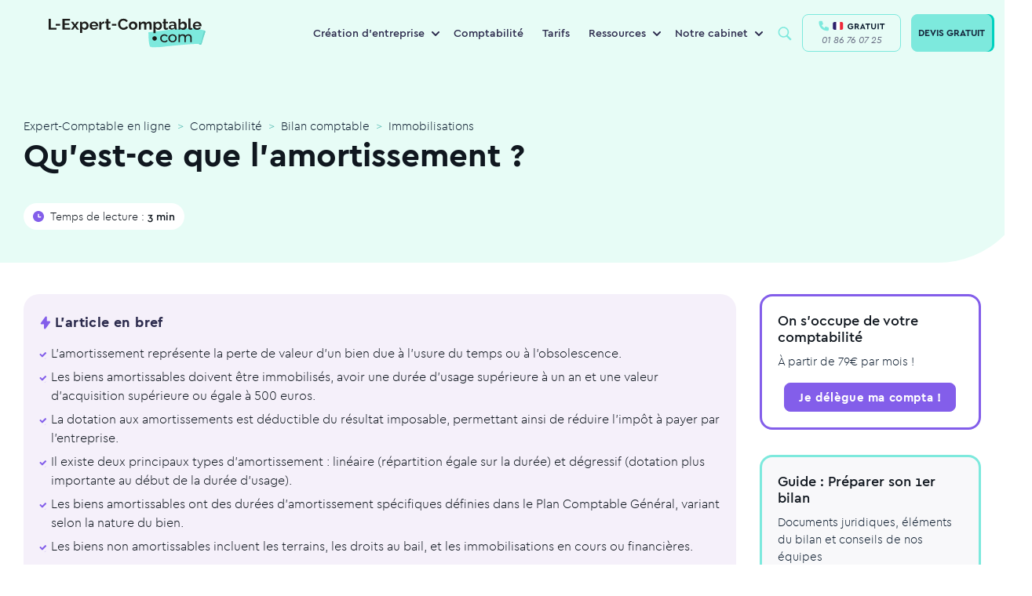

--- FILE ---
content_type: text/css
request_url: https://www.l-expert-comptable.com/sites/default/files/css/optimized/css_GbvmbJJu3etNuvRxzgpArn9FbrGIPob5sKfVZm03KVw.756TZbcfsYW2K_isVfZoUwL7Qujge7pDczUAhnhb5Lg.css?t9o368
body_size: 75
content:
/* Source and licensing information for the line(s) below can be found at https://www.l-expert-comptable.com/core/modules/system/css/components/reset-appearance.module.css. */
.reset-appearance{margin:0;padding:0;border:0 none;background:0 0;line-height:inherit;-webkit-appearance:none;appearance:none}
/* Source and licensing information for the above line(s) can be found at https://www.l-expert-comptable.com/core/modules/system/css/components/reset-appearance.module.css. */

--- FILE ---
content_type: application/javascript
request_url: https://www.l-expert-comptable.com/sites/default/files/js/optimized/js_P50fgHl30ECDizZlq3ZyA8xuFmrGfQTeADfUYcy1f4E.VJ3XrWJDsuSX3-wxQIvRi61vc8Uyp37dBuQm9IMs6bA.js?t9o368
body_size: 10164
content:
/* Source and licensing information for the line(s) below can be found at https://www.l-expert-comptable.com/themes/custom/expert/js/custom.js. */
(function ($, Drupal) {
  "use strict";

  Drupal.behaviors.expert = {
    attach: function (context, settings) {
      $("html").addClass("html-expert");
      if($('.simu-accre').length){
        $('.hbspt-form form .hs_email input').change(function(){
          if($(this).hasClass('invalid')){
            $('.hbspt-form form .hs_submit input').attr('disabled','disabled');
          }else {
            $('.hbspt-form form .hs_submit input').attr('disabled',false);
          }
        });
        setTimeout(function () {
			
			
      
          $('.hs_submit .hs-button').click(function(){
            let container = $(this).closest('.cta-absolute');
            setTimeout(function () {
            
              container.next('.cta-absolute.d-none').removeClass('d-none');
        container.prev('.cta-absolute').addClass('d-none');
        container.find('.hbspt-form').find('form').hide();
        $('.simu-accre').find('.btn-prev').html("<p class='btn-prev' onclick='location.reload()'>Recommencer</p>");
            },500);
          })
        }, 2000);
      }

      $('.obflink').click(function(e) {
         e.preventDefault();
          var t = $(this); 
          var link = atob(t.data('url'));
         if ($(this).hasClass('new-tab')) {
            window.open(link, "_blank");
         } else {
            window.location.href = link;
         }
      });
	  
	  /*setTimeout(function(){
		  $('a[href^="tel:"]').each(function () {
				const numero = "+33186760725";
				$(this).attr("href", "tel:" + numero);
				$(this).text('01 86 76 07 25');
				$(this).attr('title','01 86 76 07 25');
			});
	  }, 2000);*/


      
      avisHP();

      $('.global-wrapper').find('input').change(function () {
        if($('fieldset.first').find('input:checked').length){
          $('#edit-button-prev').show();
        }else {
          $('#edit-button-prev').hide();
        }
      });

      $('.field--name-body, h1, h2, h3').each(function () {
        $(this).html($(this).html().replace(/%%currentyear%%/g, new Date().getFullYear()));
      });

      

      $(".tooltip-trigger")
        .parent()
        .hover(function () {
          $(".custom-tooltip").toggleClass("show");
        });

     

      // HAMBURGER SUBMENU
      $(".return-navbar-collapse").click(function () {
        $(".menu").removeClass("show");
        $(".return-navbar-collapse").removeClass("show");
      });
      },
  };

  function datalayerPush() {
    $('a[href="tel:0186760725"]').click(function (e) {
      window.dataLayer.push({ 'event': "CTA_Phone" });
    })
  }
  
   function kameleeonCookie(){

    let visitorCode = $.cookie("kameleoonVisitorCode");

    // If no cookie, generate a 16-character code
    if (!visitorCode) {
      const alphabet = "abcdefghijklmnopqrstuvwxyz0123456789";
      const alphabetLength = alphabet.length;
      visitorCode = "";

      for (let i = 0; i < 16; i++) {
      const randomNumber = Math.floor(Math.random() * alphabetLength);
      visitorCode += alphabet[randomNumber];
      }
	}
  
     $.cookie('kameleoonVisitorCode', visitorCode, { path: '/', 'expires': 380 })
	}
  

  function mainMenu(){
	$("ul.menu.menu-level-0 > .menu-item:not(.search-link)").click(function () {
        $(this).toggleClass("clicked").siblings().removeClass("clicked");
      });
      $("body").click(function (event) {
        if (
          $(event.target).closest("ul.menu.menu-level-0 > .menu-item").length <
          1
        ) {
          $("ul.menu .menu-item").removeClass("clicked");
        }
      });

      // COLLAPSE NAVBAR
      $(".navbar-toggler").click(function () {
        if ($(this).hasClass("open")) {
          $(".overlay-navbar").removeClass("open");
          $(".menu--main").removeClass("show-menu");
          $("body").removeClass("overflow-hidden");
          // Retirer la classe .d-none de .navbar-brand
          $(".main-navbar .navbar-brand").removeClass("d-none");

          // Supprimer .wrapper-close-submenu
          $(".wrapper-close-submenu").remove();
          $(this).removeClass("open");
        } else {
          $(".overlay-navbar").addClass("open");
          $(".menu--main").addClass("show-menu");
          $("body").addClass("overflow-hidden");
          $(this).addClass("open");
        }
      });
  }

   function sidebarAjax(){
    if($(".lazy-sidebar").length){
      setTimeout(function () {
        var nid = $('article.node').attr('data-history-node-id');
        if(nid){
          $.ajax({
            url: "/hubspots/ajax/"+nid,
            type: "GET",
            success: function (data) {
              $(".lazy-sidebar").html(data);
			  $('.lazy-sidebar').removeClass('loading');
            },
            error: function () {
              
            },
          });
        }
      },500);
    }
   }
  

  function avisHP() {
    if ($(".double-slick.wrapper").length && $('.double-slick .first-slick:not(.slick-initialized)')) {
      var nb = $('.double-slick.wrapper .first-slick .item').length;
      if(nb < 4){
        // var clone = $('.double-slick.wrapper .first-slick .item').first().clone();
        // $(clone).insertAfter($('.double-slick.wrapper .first-slick .item').last());
        // var clone = $('.double-slick.wrapper .second-slick .item').first().clone();
        // $(clone).insertAfter($('.double-slick.wrapper .second-slick .item').last());
      }
	  if ($(".double-slick .first-slick:not(.slick-initialized)").length) {
		  $(".double-slick .first-slick").slick({
			centerMode: true,
			centerPadding: "0",
			slidesToShow: 3,
			slidesToScroll: 1,
			infinite: true,
			//initialSlide: 1,
			asNavFor: ".second-slick",
			responsive: [
			  {
				breakpoint: 992,
				settings: {
				  slidesToShow: 1,
				  slidesToScroll: 1,
				  arrows: false,
				  dots: true,
				},
			  },
			],
		  });
	  }
		
	  if ($(".double-slick .second-slick:not(.slick-initialized)").length) {
		  $(".double-slick .second-slick").slick({
			slidesToShow: 1,
			slidesToScroll: 1,
			//initialSlide: 1,
			arrows: false,
			fade: true,
			asNavFor: ".first-slick",
		  });
		}
	}
  }

  function bottomHeaderBtn() {
    var color = $(".header .bottom-header .colored-wrapper").css("background-color");
    $(".header .bottom-header .content .btn").css("color", color);
    $(".header .bottom-header .content .btn").hover(
      function (e) {
        $(this).css("color", color);
        $(this).css("background-color", "FFF");
		$(this).css("border-color", "#FFF"); 
      },
      function (e) {
        $(this).css("color", color);
        $(this).css("background-color", "#FFF");
      }
    );
  }

  function timelineNav() {
    $(".nav-as-timeline a").click(function () {
      $(".nav-as-timeline a").each(function (e) {
        $(this).removeClass("active");
        $(this).parent().removeClass("previous");
        $(this).parent().prevAll().removeClass("previous");
      });
      $(this).parent().prevAll().addClass("previous");
    });
  }

  function getUrlParameter(sParam) {
    var sPageURL = window.location.search.substring(1),
      sURLVariables = sPageURL.split("&"),
      sParameterName,
      i;

    for (i = 0; i < sURLVariables.length; i++) {
      sParameterName = sURLVariables[i].split("=");

      if (sParameterName[0] === sParam) {
        return sParameterName[1] === undefined
          ? true
          : decodeURIComponent(sParameterName[1]);
      }
    }
    return false;
  }

  function scrollToView() {
    if ($("body").hasClass("page-vocabulary-article")) {
      var hasPage = getUrlParameter("page");
      if (hasPage) {
        $("html, body").animate(
          {
            scrollTop: $(".view-articles").offset().top - 200,
          },
          1000,
          function () {}
        );
      }
    }
  }

  function accordionWithImage() {
    $(".paragraph--type--accordeon-conteneur button").click(function (e) {
      e.stopPropagation();
      e.preventDefault();
      var target = $(this).attr("data-target");
      $('.paragraph--type--accordeon-conteneur div[id*="collapse"]').each(
        function () {
          $(this).removeClass("show");
        }
      );
      $(".paragraph--type--accordeon-conteneur button").each(function () {
        $(this).addClass("collapsed");
      });
      $(target + "-picture").addClass("show");
      $(target + "-text").addClass("show");
      $(this).removeClass("collapsed");
    });
  }

  function clickHandler(event) {
    $(this).find(".menu").addClass("show");
    $(".return-navbar-collapse").addClass("show");
    if ($("a.nav-link")) {
      event.stopPropagation();
    }
  }
  function sidebarScrolling() {
    //REMOVE HUBSPOTS OVERFLOW ABOUT MAIN CONTENT
    var total_height = $(".container-rounded").outerHeight();
    var max_child = Math.round(total_height / 370) - 1;
    var nb_child = $("#block-sidebarhubspots .hubspot").length;
    if (nb_child > max_child) {
      $("#block-sidebarhubspots .hubspot:gt(" + (max_child - 1) + ")").remove();
    }

    //MAKE LAST ONE FIXED ON SCROLLING
    var nb_child = $("#block-sidebarhubspots .hubspot").length;
    var height_fixed = 310 * nb_child;
    var height_left = total_height - height_fixed - 310;
    $("#block-sidebarhubspots .hubspot")
      .last()
      .css("height", height_left + "px");
    $("#block-sidebarhubspots .hubspot")
      .last()
      .find(".wrapper-global")
      .addClass("sticky-top");
    $("#block-sidebarhubspots").css("min-height", total_height + "px");
  }

  function slick() {

    if($('.slick-fake').length){
      $('.slick-fake').slick({
        slidesToShow: 1,
        slidesToScroll: 1,
        arrows: true,
        dots: false,
        infinite: false,
        nextArrow:'<div class="slick-arrow slick-next"><svg width="21" height="21" viewBox="0 0 21 21" fill="none" xmlns="http://www.w3.org/2000/svg"><circle cx="9.76423" cy="9.76423" r="9.76423" transform="matrix(1 0 0 -1 0.801758 20.4764)" fill="#835EEA"/><path d="M9.64478 12.7388L11.8555 10.528L9.64478 8.31723" stroke="#2C2B4D" stroke-width="2" stroke-linecap="round"/></svg></div>',
        prevArrow:'<div class="slick-arrow slick-prev"><svg width="21" height="21" viewBox="0 0 21 21" fill="none" xmlns="http://www.w3.org/2000/svg"><circle cx="9.76423" cy="9.76423" r="9.76423" transform="matrix(-1 8.74228e-08 8.74228e-08 1 20.165 0.947998)" fill="#835EEA"/><path d="M11.322 8.68567L9.11125 10.8964L11.322 13.1072" stroke="#2C2B4D" stroke-width="2" stroke-linecap="round"/></svg></div>',
        appendDots: $('.slick-dots'),
        appendArrows: $('.slick-dots')
      })
      $('.slick-fake').on('afterChange', function(slick, currentSlick){
        var nb_page = $('.slick-fake ~ .slick-dots span.nb-page').text();
        var current = currentSlick.currentSlide+1;
        $('.slick-fake ~ .slick-dots .value').text("Page "+current+" sur "+nb_page);
      });
    }
    /*$(".slick-blog").slick({
      speed: 2000,
      slidesToShow: 1,
      slidesToScroll: 1,
      arrows: false,
      dots: true,
    });

    $(".slick-blog-3").slick({
      speed: 2000,
      slidesToShow: 3,
      slidesToScroll: 3,
      arrows: true,
      dots: true,
      autoplay: false,
      prevArrow:
        '<div class="slick-arrow slick-prev"><svg width="9" height="14" viewBox="0 0 9 14" fill="none" xmlns="http://www.w3.org/2000/svg"><path d="M8 13L2 7L8 1" stroke="#2C2B4D" stroke-width="2" stroke-linecap="round"/></svg></div>',
      nextArrow:
        '<div class="slick-arrow slick-next"><svg width="9" height="14" viewBox="0 0 9 14" fill="none" xmlns="http://www.w3.org/2000/svg"><path d="M1 1L7 7L1 13" stroke="#2C2B4D" stroke-width="2" stroke-linecap="round"/></svg></div>',
      responsive: [
        {
          breakpoint: 1024,
          settings: {
            slidesToShow: 2,
            slidesToScroll: 2,
          },
        },
        {
          breakpoint: 575,
          settings: {
            slidesToShow: 1,
            slidesToScroll: 1,
          },
        },
        // You can unslick at a given breakpoint now by adding:
        // settings: "unslick"
        // instead of a settings object
      ],
    });*/

    $(".slick-center:not(.item)").slick({
      centerPadding: "60px",
      speed: 2000,
      slidesToShow: 3,
      slidesToScroll: 1,
      arrows: false,
      autoplay: true,
      autoplaySpeed: 2000,
      responsive: [
        {
          breakpoint: 1024,
          settings: {
            centerPadding: "60px",
            speed: 300,
            slidesToShow: 1,
            slidesToScroll: 1,
            autoplay: true,
            autoplaySpeed: 2000,
          },
        },
      ],
    });

    $(".advanced-slick-center").slick({
      speed: 2000,
      slidesToShow: 1,
      centerMode: true,
      arrows: true,
      autoplay: false,
      dots: true,
      autoplaySpeed: 2000,
      centerPadding: "300px",
      responsive: [
        {
          breakpoint: 1190,
          settings: {
            speed: 300,
            slidesToShow: 1,
            slidesToScroll: 1,
            autoplay: false,
            autoplaySpeed: 2000,
            centerPadding: "20px",
          },
        },
      ],
    });

    $(".slick-model-docs").slick({
      centerPadding: "60px",
      speed: 2000,
      slidesToShow: 2,
      slidesToScroll: 2,
      arrows: true,
      autoplay: false,
      autoplaySpeed: 2000,
      responsive: [
        {
          breakpoint: 1024,
          settings: {
            centerPadding: "60px",
            speed: 300,
            slidesToShow: 1,
            slidesToScroll: 1,
            autoplay: true,
            autoplaySpeed: 2000,
          },
        },
      ],
    });
	
	if($(window).width() < 500){
		$('.slick-model-docs').css('max-height','360px');
	}

    $(".slick-center-arrow").slick({
      centerPadding: "60px",
      speed: 300,
      slidesToShow: 1,
      slidesToScroll: 1,
      arrows: true,
      responsive: [
        {
          breakpoint: 1024,
          settings: {
            centerPadding: "60px",
            speed: 300,
            slidesToShow: 2,
            slidesToScroll: 1,
            arrows: true,
          },
        },
        {
          breakpoint: 768,
          settings: {
            centerPadding: "60px",
            speed: 300,
            slidesToShow: 1,
            slidesToScroll: 1,
            autoplay: true,
          },
        },
      ],
    });
  }

 

  function articlesDisplay10($slidername, $dots, $arrows, $breakpoint) {
    var slider = $($slidername);
    var settings = {
      mobileFirst: true,
      infinite: false,
      centerPadding: "10px",
      slidesToShow: 1,
      slidesToScroll: 1,
      dots: $dots,
      arrows: $arrows,
      responsive: [
        {
          breakpoint: 768,
          settings: {
            slidesToShow: 2,
            slidesToScroll: 1,
          },
        },
        {
          breakpoint: $breakpoint,
          settings: "unslick",
        },
      ],
    };

    slider.slick(settings);
    $(window).on("resize", function () {
      handleMenuClick();
      if ($(window).width() > $breakpoint) {
        return;
      }
      if (!slider.hasClass("slick-initialized")) {
        return slider.slick(settings);
      }
    });
  } // Mobile Only Slider

  sliderTemoignagesBlock10(
    ".view-temoignages.view-display-id-block_7 .view-content .row",
    true,
    false,
    992
  );

  function sliderTemoignagesBlock10($slidername, $dots, $arrows, $breakpoint) {
    var slider = $($slidername);
    var settings = {
      mobileFirst: true,
      infinite: false,
      centerPadding: "10px",
      slidesToShow: 1,
      slidesToScroll: 1,
      dots: $dots,
      arrows: $arrows,
      responsive: [
        {
          breakpoint: 768,
          settings: {
            slidesToShow: 1,
            slidesToScroll: 1,
          },
        },
        {
          breakpoint: $breakpoint,
          settings: "unslick",
        },
      ],
    };

    slider.slick(settings);
    $(window).on("resize", function () {
      if ($(window).width() > $breakpoint) {
        return;
      }
      if (!slider.hasClass("slick-initialized")) {
        return slider.slick(settings);
      }
    });
  } // Mobile Only Slider

  wrapperTextImageCTA(".wrapper-text-image-cta .row", true, false, 992);

  function wrapperTextImageCTA($slidername, $dots, $arrows, $breakpoint) {
    var slider = $($slidername);
    var settings = {
      mobileFirst: true,
      infinite: false,
      centerPadding: "10px",
      slidesToShow: 1,
      slidesToScroll: 1,
      dots: $dots,
      arrows: $arrows,
      responsive: [
        {
          breakpoint: 768,
          settings: {
            slidesToShow: 1,
            slidesToScroll: 1,
          },
        },
        {
          breakpoint: $breakpoint,
          settings: "unslick",
        },
      ],
    };

    slider.slick(settings);
    $(window).on("resize", function () {
      if ($(window).width() > $breakpoint) {
        return;
      }
      if (!slider.hasClass("slick-initialized")) {
        return slider.slick(settings);
      }
    });
  } // Mobile Only Slider

  sectionGuideSlider("#slider-guides-article", true, false, 767);

  function sectionGuideSlider($slidername, $dots, $arrows, $breakpoint) {
    var slider = $($slidername);
    var settings = {
      mobileFirst: true,
      infinite: true,
      centerMode: true,
      centerPadding: "10px",
      slidesToShow: 1,
      slidesToScroll: 1,
      dots: $dots,
      arrows: $arrows,
      responsive: [
        {
          breakpoint: $breakpoint,
          settings: "unslick",
        },
      ],
    };

    slider.slick(settings);
    $(window).on("resize", function () {
      if ($(window).width() > $breakpoint) {
        return;
      }
      if (!slider.hasClass("slick-initialized")) {
        return slider.slick(settings);
      }
    });
  } // Mobile Only Slider

  function masonry() {
    $(".masonry .view-content ").masonry({
      // set itemSelector so .grid-sizer is not used in layout
      itemSelector: ".views-row",
      // use element for option
      percentPosition: true,
    });
  }

  function searchTrigger() {
    setTimeout(function () {
      $(".search-link").click(function (e) {
        e.preventDefault();
        e.stopPropagation();
        $(".wrapper-pop-in").fadeIn(200);
        $("body").addClass("overflow-hidden");
        $(".wrapper-pop-in").addClass("show");
        $(".wrapper-pop-in").removeClass("collapse");
        $("#block-viewsexposedfilterblock").removeClass("d-none");
        $("#block-viewsexposedfilterblock").find("input").focus();
      });
      $("#closePopIn").click(function () {
        $(".wrapper-pop-in").fadeOut(200);
        $("body").removeClass("overflow-hidden");
        $(".wrapper-pop-in").removeClass("show");
        $(".wrapper-pop-in").addClass("collapse");
        $("#block-viewsexposedfilterblock").addClass("d-none");
      });
    }, 1000);
  }

  function cmtCaMarche() {
    $(".view-comment-ca-marche .views-row").each(function () {
      if (!$(this).hasClass("first")) {
        var height = $(this).prev(".views-row").find("article").innerHeight();
        height = height / 2;
        if ($(this).hasClass("odd")) {
          $(this).css("margin-top", -height + "px");
        } else {
          $(this).css("margin-top", height + "px");
        }
      }
    });
    if ($("body").find('article[data-history-node-id="5688"]')) {
      $("#block-navigationprincipale li:nth-child(5) a").addClass("is-active");
    }
  }

  function videoModal() {
    $(".modal.video").on("show.bs.modal", function (e) {
      var src = $(this).find("span.iframe-src").text();
      if($(this).find("iframe").length){
        $(this).find("iframe").attr("src", src);
      }
      if($(this).find('video').length){
        $(this).find('video').find('source').attr("src", src);
      }
    });

    $(".modal.video").on("hide.bs.modal", function (e) {
      $(this).find("iframe").attr("src", "");
      $(this).find('video').find('source').attr("src", "");
    });
  }

  function hubspotsInlines() {
    if ($("article.node").hasClass("hide-inline")) {
      $(".block-inline-hubspots").remove();
      return false;
    }
    var count = $(".body h2").length;
    var middle = Math.round(count / 2);
    var index = 2;
    $(".block-inline-hubspots .hubspot").each(function (e) {
      
      $(this).insertBefore(".body h2:eq(" + index + ")");
      $(this).removeClass('d-none');
      index = index + 2;
    });
    // ON CACHE LES CTAS RESTANTS
    $(".block-inline-hubspots").remove();
  }

  function sumoSelect() {
    $("select.custom-select").SumoSelect();
  }

  function anchor() {
    $('a[href*="#"]')
      // Remove links that don't actually link to anything
      .not('[href="#"]')
      .not('[href="#0"]')
      .not('[href*="#pills"]')
      .not('[data-toggle="pill"]')
      .click(function (event) {
        // On-page links
        if (
          location.pathname.replace(/^\//, "") ==
            this.pathname.replace(/^\//, "") &&
          location.hostname == this.hostname
        ) {
          // Figure out element to scroll to
          var target = $(this.hash);
          target = target.length
            ? target
            : $("[name=" + this.hash.slice(1) + "]");
          // Does a scroll target exist?
          if (target.length) {
            // Only prevent default if animation is actually gonna happen
            event.preventDefault();
            $("html, body").animate(
              {
                scrollTop: target.offset().top - 250,
              },
              1000,
              function () {
                // Callback after animation
                // Must change focus!
                var $target = $(target);
                $target.focus();
                if ($target.is(":focus")) {
                  // Checking if the target was focused
                  return false;
                } else {
                  $target.attr("tabindex", "-1"); // Adding tabindex for elements not focusable
                  $target.focus(); // Set focus again
                }
              }
            );
          }
        }
      });
  }

  function slickNotreSelection(){
    if($('.view-id-articles.view-display-id-block_10').length){
      if($('.view-id-articles.view-display-id-block_10 .views-row').length >4){
        $('.view-id-articles.view-display-id-block_10 .view-content').slick({
          speed: 300,
          slidesToShow: 4,
          slidesToScroll: 1,
          arrows: true,
          dots: false,
          responsive: [
            {
              breakpoint: 1199,
              settings: {
                slidesToShow: 3,
                slidesToScroll: 1,
              },
            },
            {
              breakpoint: 991,
              settings: {
                slidesToShow: 2,
                slidesToScroll: 1,
              },
            },
            {
              breakpoint: 768,
              settings: {
                slidesToShow: 1,
                slidesToScroll: 1,
              },
            },
          ],
        });
      }
    }
  }

  function slickAvis() {
    $(".view-temoignages.view-display-id-block_4 .view-content").slick({
      speed: 300,
      slidesToShow: 1,
      slidesToScroll: 1,
      arrows: true,
      dots: true,
    });
  }

  function progressbarArticle() {
    var getMax = function () {
      return $(".article-content .body").height() + 200;
    };

    var getValue = function () {
      return $(window).scrollTop() - $(".header-article ").height();
    };

   
      var progressBar = $(".progress-bar"),
        max = getMax(),
        value,
        width;

      var getWidth = function () {
        // Calculate width in percentage
        value = getValue();
        width = (value / max) * 100;
        width = width + "%";
        return width;
      };

      var setWidth = function () {
        progressBar.css({ width: getWidth() });
      };

      $(document).on("scroll", setWidth);
      $(window).on("resize", function () {
        // Need to reset the Max attr
        max = getMax();
        setWidth();
      });
    
  }

  function handleMenuClick() {
    if (screen.width < 1108) {
      // Au clic sur .menu-item.menu-item--expanded > .nav-link
      $(".menu--main .menu .menu-item.menu-item--expanded > .nav-link").click(
        function () {
          // Ajouter la classe .d-none à .navbar-brand
          $(".main-navbar .navbar-brand").addClass("d-none");

          // Ajouter le code HTML juste après .navbar-brand s'il n'existe pas déjà
          if (!$(".wrapper-close-submenu").length) {
            $(".main-navbar .navbar-brand").after(`
                    <div class="wrapper-close-submenu">
                        <svg width="7" height="12" viewBox="0 0 7 12" fill="none" xmlns="http://www.w3.org/2000/svg">
                            <path d="M6 1L1 6L6 11" stroke="#0D1D2F" stroke-width="1.5" stroke-linecap="round" stroke-linejoin="round"/>
                        </svg>Retour
                    </div>
                `);
          }

          // Ajouter la classe .clicked à l'élément cliqué
          // $(this).closest('.menu-item.menu-item--expanded').addClass('clicked');
        }
      );

      // Au clic sur .wrapper-close-submenu
      $(document).on("click", ".wrapper-close-submenu", function () {
        // Retirer la classe .clicked de .menu-item.menu-item--expanded
        $(".menu--main .menu .menu-item.menu-item--expanded").removeClass(
          "clicked"
        );

        // Retirer la classe .d-none de .navbar-brand
        $(".main-navbar .navbar-brand").removeClass("d-none");

        // Supprimer .wrapper-close-submenu
        $(this).remove();
      });
    } else {
      // Retirer la classe .d-none de .navbar-brand
      $(".main-navbar .navbar-brand").removeClass("d-none");
      // Supprimer .wrapper-close-submenu
      $(".wrapper-close-submenu").remove();
    }
  }

  function titleSubmenu() {
    $(".menu-item.menu-item--expanded.nav-item").each(function () {
      // Récupérer le texte du premier <span> avec la classe 'nav-link' à l'intérieur de cet élément
      var navLinkText = $(this).find("> .nav-link").text();
  
      // Créer le nouveau contenu HTML pour wrapper-menu-level-1 avec le texte récupéré
      var wrapperContent = `
          <div class="wrapper-menu-level-1">
              <span class="nav-link">${navLinkText}</span>
              <ul class="menu menu-level-1 nav">
                  <!-- Ici, ajouter dynamiquement les sous-menus si nécessaire -->
              </ul>
          </div>
      `;
  
      // Insérer le nouveau wrapper après le premier <span.nav-link> et avant le <ul> de niveau 1
      $(this).find("> .menu_link_content").prepend(wrapperContent);
  
      // Insérer le contenu <ul> de niveau 1 (les sous-menus) dans .wrapper-menu-level-1
      $(this).find(".wrapper-menu-level-1 > .menu.menu-level-1.nav").append($(this).find("> .menu_link_content > ul.menu-level-1.nav"));
  });
  
  }

  // Fonction pour initialiser Masonry
function initializeMasonry() {
  return $('.paragraph--type--faq-conteneur.faq-without-accordion .field--name-field-questions').masonry({
    // set itemSelector so .grid-sizer is not used in layout
    itemSelector: '.paragraph--type--faq-conteneur .field--name-field-questions > .field__item',
    // use element for option
    columnWidth: '.field__sizer',
    percentPosition: true,
    gutter: 20
  });
}

// Fonction pour mettre à jour Masonry après chaque changement de contenu
function updateMasonry(grid) {
  grid.masonry('layout');
}

// Fonction pour ajouter un bouton "Voir plus" aux réponses longues
function addShowMoreButtons() {
  $('.paragraph--type--faq-conteneur.faq-without-accordion .field--name-field-questions .field--name-field-reponse').each(function() {
    var $reponse = $(this);

    var length = $reponse.text().length;
    if(length > 350){
      $(this).children('*').slice(2).hide();
	    var hidded =  $(this).children('*').slice(2).hide().length;
		  if(hidded > 0){
			  $reponse.after('<span class="show-more">Voir plus <svg width="10" height="7" viewBox="0 0 10 7" fill="none" xmlns="http://www.w3.org/2000/svg"><path fill-rule="evenodd" clip-rule="evenodd" d="M0.292893 0.792893C0.683417 0.402369 1.31658 0.402369 1.70711 0.792893L5 4.08579L8.29289 0.792893C8.68342 0.402369 9.31658 0.402369 9.70711 0.792893C10.0976 1.18342 10.0976 1.81658 9.70711 2.20711L5.70711 6.20711C5.31658 6.59763 4.68342 6.59763 4.29289 6.20711L0.292893 2.20711C-0.0976311 1.81658 -0.0976311 1.18342 0.292893 0.792893Z" fill=\"#0D1D2F\"/></svg></span>');
		  }
    }
  });
}



// Fonction pour gérer le clic sur le bouton "Voir plus"
function handleShowMoreClick(grid) {
  $('.show-more').on('click', function() {
    var $button = $(this);
    var $reponse = $button.prev('.paragraph--type--faq-conteneur .field--name-field-questions .field--name-field-reponse');

    // Étend ou réduit le contenu en fonction de son état actuel
    if ($reponse.hasClass('expanded')) {
      $reponse.removeClass('expanded');
      $reponse.children('*').slice(2).hide();
      $button.text('Voir plus');
    } else {
      $reponse.children('*').slice(2).show();
      $reponse.addClass('expanded');
      $button.html('Voir moins <svg width="10" height="6" viewBox="0 0 10 6" fill="none" xmlns="http://www.w3.org/2000/svg"><path fill-rule="evenodd" clip-rule="evenodd" d="M9.70711 5.70711C9.31658 6.09763 8.68342 6.09763 8.29289 5.70711L5 2.41421L1.70711 5.70711C1.31658 6.09763 0.683417 6.09763 0.292893 5.70711C-0.0976315 5.31658 -0.0976315 4.68342 0.292893 4.29289L4.29289 0.292893C4.68342 -0.097631 5.31658 -0.097631 5.70711 0.292893L9.70711 4.29289C10.0976 4.68342 10.0976 5.31658 9.70711 5.70711Z" fill="#0D1D2F"/></svg>');
    }

    // Actualise Masonry après l'expansion/réduction du contenu
    updateMasonry(grid);
  });
}

// Fonction principale pour initialiser tout le script
function initializeFAQLayout() {
  addShowMoreButtons();
  var grid = initializeMasonry();
  handleShowMoreClick(grid);
}

function getPreviousElement($el, selector) {
  let lastMatch = null;

  $el.find('input').each(function(){
    $(this).val('');
  })

  $(selector).each(function() {
    if (this === $el[0]) {
      return false; // stop loop
    }
    lastMatch = $(this);
    //lastMatch.nextAll().hide();
  });
  return lastMatch;
}

function disableInputs($el){
  $el.find('input').each(function(){
    if($(this).is(':checked')){
      $(this).prop('checked', false).trigger('change');
    }
  })
  $el.find('select').each(function(){
    $(this).find('option').each(function(){
      $(this).prop('selected', false);
    })
    $(this).trigger('change');
  })
}

function cancelAllResponse(id){
  //Handle previous steps to disable there inputs
  if(id>0){
    id--;
  }
  let form = $('.webform-submission-form.webform-submission-simulateur-accre-form');
  let step = form.find('.step[data-id="'+id+'"]');
  //last visible may be a step or a sub-step
  let last_visible = form.find('.js-webform-states-hidden:visible').last();
  if(!last_visible.hasClass('sub-step')){
    last_visible.hide();
  }else {
    disableInputs(last_visible);
    last_visible.hide();
    disableInputs(last_visible.parent('.js-webform-states-hidden'));
    return false;
  }

  disableInputs(step);
  Drupal.webform.conditions.update();
}

function simulateurAccre() {
  let form = $('.webform-submission-form.webform-submission-simulateur-accre-form');
  form.find('input, select').on('change',function(){
    var current_step = $(this).closest('.step:visible');

  })
  var id = 0;
  form.find('.step').each(function(){
    $(this).attr('data-id', id);
    id++;
  })
  let prev_btn = form.find('.btn-prev');
  let next_btn = form.find('.btn-next');
  prev_btn.click(function(e) {
    let currentStep = form.find('.step:visible').last();
    cancelAllResponse(currentStep.data('id'));
  });
  
}

function inputPhone(){
  setTimeout(function () {
    
      const input = document.querySelector('input[name="mobilephone"]');
      
      // window.intlTelInput(input, {
      //   loadUtilsOnInit: "https://cdn.jsdelivr.net/npm/intl-tel-input@24.7.0/build/js/utils.js",
      // });
      // const iti = intlTelInput(input, {
      //     initialCountry:"FR",
      //     formatOnDisplay: false,
      //     nationalMode: false,
      //     onlyCountries:["nl","be","fr","es","ch","at","gb","de","se","re","pt","lu","ie","fi","pm","gp","gy","mq","wf","pf"],
      //     loadUtilsOnInit: "https://cdn.jsdelivr.net/npm/intl-tel-input@24.7.0/build/js/utils.js",
      // });

      const iti= intlTelInput(input,{
        initialCountry:"fr",
        formatAsYouType:!0,
        nationalMode:!1,
        separateDialCode:!0,
        placeholderNumberType:"MOBILE",
        onlyCountries:["nl","be","fr","es","ch","at","gb","de","se","re","pt","lu","ie","fi","pm","gp","gy","mq","wf","pf"],
        strictMode:!0,
        formatOnDisplay: false,
        nationalMode: false,
        i18n: {
          selectedCountryAriaLabel:"Pays sélectionné",
          noCountrySelected:"Aucun pays sélectionné",
          countryListAriaLabel:"Liste des pays",
          searchPlaceholder:"Rechercher",
          zeroSearchResults:"Pas de résultats",
          oneSearchResult:"1 résultat",
          multipleSearchResults:"${count} résultats",
        },
	      utilsScript:"https://cdnjs.cloudflare.com/ajax/libs/intl-tel-input/23.8.0/js/intlTelInputWithUtils.min.js"
      });

      input.addEventListener("keyup",function(){
        const number = iti.getNumber(intlTelInput.utils.numberFormat.E164);
        iti.setNumber(number);
        input.value = number;
      })
  }, 2000);
}

  $(document).ready(function () {
    // setTimeout(function (e) {
    //   if ($("body").hasClass("node--type-article")) {
    //     if ($("#hubspot-messages-iframe-container").length) {
    //       $(".ax-website-overlay").css("margin-bottom", "60px");
    //       $("#hubspot-messages-iframe-container").css("margin-bottom", "60px");
    //     }
    //   }
    // }, 2000);
    datalayerPush();
    kameleeonCookie();
	      bottomHeaderBtn();
    scrollToView();
    accordionWithImage();
    slickAvis();
    timelineNav();
    handleMenuClick();
    titleSubmenu();
    initializeFAQLayout();
    sidebarAjax();
	  mainMenu();
    hubspotsInlines();
    simulateurAccre();
    slickNotreSelection();
    //inputPhone();
    if ($("#block-sidebarhubspots").length) {
      sidebarScrolling();
    }

    if ($("body").find(".comments").length) {
      $(".comments").insertAfter(".auteur");
      $(".comments").removeClass("d-none");
    }


    if ($(".node__content").find(".sommaire").length) {
      if ($(".body").find("h2").length) {
        var index = 0;
        var total = $(".body").find("h2").length;
        $(".body h2").each(function (e) {
          $(this).attr("id", "ancre-" + index);
          var titre = $(this).text();
          var position = index + 1;
          if (titre.length > 0) {
            var html =
              '<li class="nav-item"><a class="nav-link text-color-black text-underline" href="#ancre-' +
              index +
              '">' +
              titre +
              "</a></li>";
            if (index == 0) {
              var html_mobile =
                '<li class="nav-item"><a class="nav-link text-color-black text-underline active" href="#ancre-' +
                index +
                '"><span class="position">' +
                position +
                "/" +
                total +
                "</span>" +
                titre +
                "</a></li>";
            } else {
              var html_mobile =
                '<li class="nav-item"><a class="nav-link text-color-black text-underline" href="#ancre-' +
                index +
                '"><span class="position">' +
                position +
                "/" +
                total +
                "</span>" +
                titre +
                "</a></li>";
            }

            $(".node__content .sommaire .list").append(html);
            $(".sticky-bar .current-paragraph.mobile .sommaire .list").append(
              html_mobile
            );
            $(".wrapper-progress").append(
              "<div class='step'></div>"
            );
          }
          index++;
        });
        $(".node__content .sommaire").removeClass("d-none");
        $("body").scrollspy({
          target: "#scrollpsy-article",
          offset: 260,
        });
      }
    } else if ($(".article-columns").find(".sommaire").length) {
      if ($(".body").find("h2").length) {
        var index = 0;
        $(".body h2").each(function (e) {
          $(this).attr("id", "ancre-" + index);
          var titre = $(this).text();
          if (titre.length > 0) {
            var html =
              '<li class="nav-item"><a class="nav-link text-color-black text-underline" href="#ancre-' +
              index +
              '">' +
              titre +
              "</a></li>";
            $(".article-columns .sommaire .list").append(html);
          }
          index++;
        });
        $(".article-columns .sommaire").removeClass("d-none");
      }
    }
    if ($(".sommaire").length) {
      $(window).on("activate.bs.scrollspy", function () {
        if ($("body").hasClass("scrolled")) {
          var active_element = $(".sommaire a.active");
          var href = active_element.attr("href");
          if(href){
            var id = parseInt(active_element.attr("href").replace("#ancre-", ""));
            var index = id;
            id = id + 1;
            var total = $(".sommaire li").length;
            $(".sticky-bar.bottom .sommaire a").each(function (e) {
              if ($(this).attr("href") == href) {
                $(this).addClass("active");
              } else {
                $(this).removeClass("active");
              }
            });
            $(".wrapper-progress .step").each(function (e) {
              $(this).removeClass("active");
            });
            for (var i = 0; i <= index; i++) {
              $(
                ".wrapper-progress .step:eq(" + i + ")"
              ).addClass("active");
            }
          }
        }
      });

      progressbarArticle();

      $(".sticky-bar.bottom .opener").click(function (e) {
        $(".sticky-bar").toggleClass("full-opened");
      });
    }

    $(document).on("click", 'a[href^="#"]', function (event) {
      if ($.attr(this, "href").indexOf("#ancre-") > 0) {
        event.preventDefault();
        $("html, body").animate(
          {
            scrollTop: $($.attr(this, "href")).offset().top - 250,
          },
          800
        );
      }

      if ($.attr(this, "href") == "#para-89") {
        event.preventDefault();
        $("html, body").animate(
          {
            scrollTop: $($.attr(this, "href")).offset().top - 250,
          },
          800
        );
      }

      if ($.attr(this, "href") == "#para-83") {
        event.preventDefault();
        $("html, body").animate(
          {
            scrollTop: $($.attr(this, "href")).offset().top - 250,
          },
          800
        );
      }

      if ($.attr(this, "href") == "#para-228") {
        event.preventDefault();
        $("html, body").animate(
          {
            scrollTop: $($.attr(this, "href")).offset().top - 150,
          },
          800
        );
      }
    });

    $(".cboxElement").colorbox({ iframe: true, width: "75%", height: "550px" });

    $("img").each(function (e) {
      if ($(this).width() == 0) {
        var width = $(this)[0].getBoundingClientRect().width;
      } else {
        var width = $(this).width();
      }
      $(this).attr("width", width);
      $(this).attr("height", $(this).height());
    });

    if ($("body").find("span.hs-cta-node")) {
      $("span.hs-cta-node").each(function (index) {
        if($(this).prop('id').length){
          var c2aid = $(this).prop("id").substring(7);
          hbspt.cta.load(4059422, c2aid, {}); 
        }
      });
    }

    if ($("body").hasClass("page-node-5131")) {
      $(this)
        .find(".modal")
        .each(function () {
          var element = $(this).detach();
          $("#page-wrapper").append(element);
        });
    }

    if ($("body").find(".masonry").length) {
      masonry();
    }
    if ($("body").find('div[class*="slick-"]').length) {
      slick();
    }
    searchTrigger();
    if ($("body").find("div.modal.video").length) {
      videoModal();
    }
    $(".menu--burger-menu .menu-item--expanded").on("click", clickHandler);
    $(".menu--burger-menu .menu-item--expanded a.nav-link").on(
      "click",
      clickHandler
    );

    anchor();

    $('input[name="offre-switcher"] ~ label').click(function (e) {
      $(this).toggleClass("checked");
      if ($(this).hasClass("checked")) {
        $(this).siblings(".option-2").addClass("selected");
        $(this).siblings(".option-1").removeClass("selected");
        $("body").addClass("opt-2-selected");
        $("body").removeClass("opt-1-selected");
      } else {
        $(this).siblings(".option-1").addClass("selected");
        $(this).siblings(".option-2").removeClass("selected");
        $("body").addClass("opt-1-selected");
        $("body").removeClass("opt-2-selected");
      }
    });
  });

  $(document).ajaxComplete(function () {
    if (
      $("body").find(".view-comment-ca-marche").length &&
      !$(".view-comment-ca-marche").hasClass("view-display-id-block_3")
    ) {
      cmtCaMarche();
    }
    sumoSelect();
  });

  
})(jQuery, Drupal);

/* Source and licensing information for the above line(s) can be found at https://www.l-expert-comptable.com/themes/custom/expert/js/custom.js. */

--- FILE ---
content_type: application/javascript
request_url: https://www.l-expert-comptable.com/sites/default/files/js/optimized/js_HUYy9F7Ro5tT1TiW6CN5Ja426zVwur7YpT_vSkVdqcs.i3j8wvjjPGFcVWDF5NqBMbvQ3AeU4Gx1drkeKwkU9pA.js?v=10.5.3
body_size: 435
content:
/* Source and licensing information for the line(s) below can be found at https://www.l-expert-comptable.com/core/modules/filter/filter.js. */
/**
 * @file
 * Attaches behavior for the Filter module.
 */

(function ($, Drupal) {
  /**
   * Displays the guidelines of the selected text format automatically.
   *
   * @type {Drupal~behavior}
   *
   * @prop {Drupal~behaviorAttach} attach
   *   Attaches behavior for updating filter guidelines.
   */
  Drupal.behaviors.filterGuidelines = {
    attach(context) {
      function updateFilterGuidelines(event) {
        const $this = $(event.target);
        const { value } = event.target;
        $this
          .closest('.js-filter-wrapper')
          .find('[data-drupal-format-id]')
          .hide()
          .filter(`[data-drupal-format-id="${value}"]`)
          .show();
      }

      $(once('filter-guidelines', '.js-filter-guidelines', context))
        .find(':header')
        .hide()
        .closest('.js-filter-wrapper')
        .find('select.js-filter-list')
        .on('change.filterGuidelines', updateFilterGuidelines)
        // Need to trigger the namespaced event to avoid triggering formUpdated
        // when initializing the select.
        .trigger('change.filterGuidelines');
    },
  };
})(jQuery, Drupal);

/* Source and licensing information for the above line(s) can be found at https://www.l-expert-comptable.com/core/modules/filter/filter.js. */

--- FILE ---
content_type: application/javascript
request_url: https://www.l-expert-comptable.com/sites/default/files/js/optimized/js_nhad4bEdPZCbEWjlpI5bl-0bhCabznDr8dNctYJH7dU.CnWWhEIjE6QxH4dBd--5MCj60Yc1gTsduzN-dgQd8Wg.js?v=10.5.3
body_size: 131
content:
/* Source and licensing information for the line(s) below can be found at https://www.l-expert-comptable.com/core/modules/statistics/statistics.js. */
/**
 * @file
 * Statistics functionality.
 */

(function ($, drupalSettings) {
  setTimeout(() => {
    $.ajax({
      type: 'POST',
      cache: false,
      url: drupalSettings.statistics.url,
      data: drupalSettings.statistics.data,
    });
  });
})(jQuery, drupalSettings);

/* Source and licensing information for the above line(s) can be found at https://www.l-expert-comptable.com/core/modules/statistics/statistics.js. */